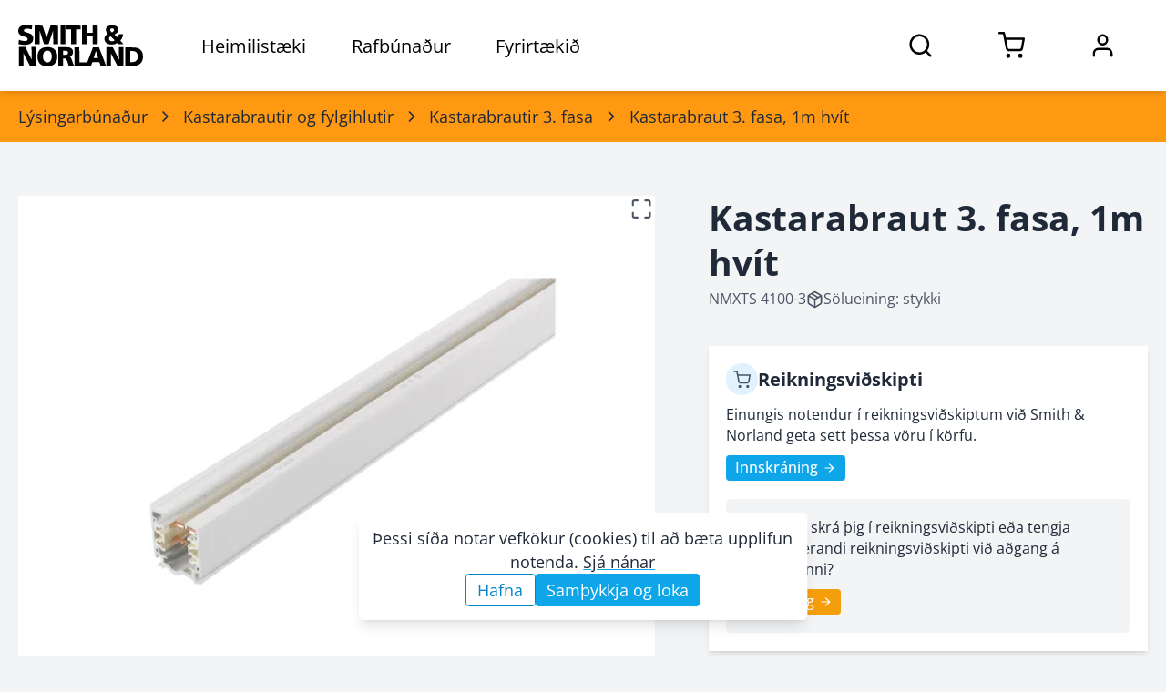

--- FILE ---
content_type: application/javascript; charset=utf-8
request_url: https://www.sminor.is/_next/static/chunks/5244-5d9a67ba56ce19a2.js
body_size: 11097
content:
!function(){try{var e="undefined"!=typeof window?window:"undefined"!=typeof global?global:"undefined"!=typeof self?self:{},t=Error().stack;t&&(e._sentryDebugIds=e._sentryDebugIds||{},e._sentryDebugIds[t]="91de8c46-9c65-4631-a827-93651bb4374f",e._sentryDebugIdIdentifier="sentry-dbid-91de8c46-9c65-4631-a827-93651bb4374f")}catch(e){}}();"use strict";(self.webpackChunk_N_E=self.webpackChunk_N_E||[]).push([[5244],{4213:function(e,t,n){function r(){return(r=Object.assign||function(e){for(var t=1;t<arguments.length;t++){var n=arguments[t];for(var r in n)Object.prototype.hasOwnProperty.call(n,r)&&(e[r]=n[r])}return e}).apply(this,arguments)}function i(e,t){if(e.length!==t.length)throw Error("vectors must be same length");return e.map(function(e,n){return e+t[n]})}function o(e){return Math.max.apply(Math,e.map(Math.abs))}function u(e){return Object.freeze(e),Object.values(e).forEach(function(e){null===e||"object"!=typeof e||Object.isFrozen(e)||u(e)}),e}n.d(t,{Y:function(){return p}});var a=[1,18,"undefined"!=typeof window&&window.innerHeight||800],c=[-1,-1,-1],s=u({preventWheelAction:!0,reverseSign:[!0,!0,!1]});function l(){return{isStarted:!1,isStartPublished:!1,isMomentum:!1,startTime:0,lastAbsDelta:1/0,axisMovement:[0,0,0],axisVelocity:[0,0,0],accelerationFactors:[],scrollPoints:[],scrollPointsToMerge:[],willEndTimeout:400}}var f=function(e){void 0===e&&(e={});var t,n,f,d,p,m=function(){var e={};function t(t,n){e[t]=(e[t]||[]).filter(function(e){return e!==n})}return u({on:function(n,r){return e[n]=(e[n]||[]).concat(r),function(){return t(n,r)}},off:t,dispatch:function(t,n){t in e&&e[t].forEach(function(e){return e(n)})}})}(),g=m.on,h=m.off,v=m.dispatch,b=s,y=l(),x=!1,w=function(e){Array.isArray(e)?e.forEach(function(e){return D(e)}):D(e)},E=function(e){return(void 0===e&&(e={}),Object.values(e).some(function(e){return null==e}))?b:b=u(r({},s,b,e))},M=function(e){var t=r({event:d,isStart:!1,isEnding:!1,isMomentumCancel:!1,isMomentum:y.isMomentum,axisDelta:[0,0,0],axisVelocity:y.axisVelocity,axisMovement:y.axisMovement,get axisMovementProjection(){return i(t.axisMovement,t.axisVelocity.map(function(e){var t;return void 0===t&&(t=.996),e*t/(1-t)}))}},e);v("wheel",r({},t,{previous:p})),p=t},S=function(e,t){var n=b.preventWheelAction,r=t[0],i=t[1],o=t[2];if("boolean"==typeof n)return n;switch(n){case"x":return Math.abs(r)>=e;case"y":return Math.abs(i)>=e;case"z":return Math.abs(o)>=e;default:return!1}},D=function(e){var t,n,u,s,l=(s=function(e,t){if(!t)return e;var n=!0===t?c:t.map(function(e){return e?-1:1});return r({},e,{axisDelta:e.axisDelta.map(function(e,t){return e*n[t]})})}((t=e.deltaX*a[e.deltaMode],n=e.deltaY*a[e.deltaMode],u=(e.deltaZ||0)*a[e.deltaMode],{timeStamp:e.timeStamp,axisDelta:[t,n,u]}),b.reverseSign),r({},s,{axisDelta:s.axisDelta.map(function(e){return Math.min(Math.max(-700,e),700)})})),f=l.axisDelta,p=l.timeStamp,m=o(f);if(e.preventDefault&&S(m,f)&&e.preventDefault(),y.isStarted?y.isMomentum&&m>Math.max(2,2*y.lastAbsDelta)&&(j(!0),F()):F(),0===m&&Object.is&&Object.is(e.deltaX,-0)){x=!0;return}d=e,y.axisMovement=i(y.axisMovement,f),y.lastAbsDelta=m,y.scrollPointsToMerge.push({axisDelta:f,timeStamp:p}),O(),M({axisDelta:f,isStart:!y.isStartPublished}),y.isStartPublished=!0,V()},O=function(){if(2===y.scrollPointsToMerge.length){var e;y.scrollPoints.unshift({axisDeltaSum:y.scrollPointsToMerge.map(function(e){return e.axisDelta}).reduce(i),timeStamp:(e=y.scrollPointsToMerge.map(function(e){return e.timeStamp})).reduce(function(e,t){return e+t})/e.length}),L(),y.scrollPointsToMerge.length=0,y.scrollPoints.length=1,y.isMomentum||P()}else y.isStartPublished||I()},I=function(){var e;y.axisVelocity=(e=y.scrollPointsToMerge)[e.length-1].axisDelta.map(function(e){return e/y.willEndTimeout})},L=function(){var e=y.scrollPoints,t=e[0],n=e[1];if(n&&t){var r=t.timeStamp-n.timeStamp;if(!(r<=0)){var i=t.axisDeltaSum.map(function(e){return e/r}),o=i.map(function(e,t){return e/(y.axisVelocity[t]||1)});y.axisVelocity=i,y.accelerationFactors.push(o),A(r)}}},A=function(e){var t=12*Math.ceil(e/10);y.isMomentum||(t=Math.max(100,2*t)),y.willEndTimeout=Math.min(1e3,Math.round(t))},T=function(e){return 0===e||e<=.96&&e>=.6},P=function(){if(y.accelerationFactors.length>=5){if(x&&(x=!1,o(y.axisVelocity)>=.2)){k();return}var e=y.accelerationFactors.slice(-5);e.every(function(e){var t=!!e.reduce(function(e,t){return e&&e<1&&e===t?1:0}),n=e.filter(T).length===e.length;return t||n})&&k(),y.accelerationFactors=e}},k=function(){y.isMomentum=!0},F=function(){(y=l()).isStarted=!0,y.startTime=Date.now(),p=void 0,x=!1},V=function(){clearTimeout(t),t=setTimeout(j,y.willEndTimeout)},j=function(e){void 0===e&&(e=!1),y.isStarted&&(y.isMomentum&&e?M({isEnding:!0,isMomentumCancel:!0}):M({isEnding:!0}),y.isMomentum=!1,y.isStarted=!1)},N=(n=[],u({observe:function(e){return e.addEventListener("wheel",w,{passive:!1}),n.push(e),function(){return f(e)}},unobserve:f=function(e){e.removeEventListener("wheel",w),n=n.filter(function(t){return t!==e})},disconnect:function(){n.forEach(f)}})),C=N.observe,z=N.unobserve,H=N.disconnect;return E(e),u({on:g,off:h,observe:C,unobserve:z,disconnect:H,feedWheel:w,updateOptions:E})},d={active:!0,breakpoints:{},wheelDraggingClass:"is-wheel-dragging",forceWheelAxis:void 0,target:void 0};function p(e){void 0===e&&(e={});var t,n=function(){};return{name:"wheelGestures",options:e,init:function(r,i){var o,u,a,c=i.mergeOptions,s=i.optionsAtMedia,l=c(d,p.globalOptions);t=s(c(l,e));var m=r.internalEngine(),g=null!=(o=t.target)?o:r.containerNode().parentNode,h=null!=(u=t.forceWheelAxis)?u:m.options.axis,v=f({preventWheelAction:h,reverseSign:[!0,!0,!1]});function b(){M=("x"===h?m.containerRect.width:m.containerRect.height)/2}var y=v.observe(g),x=v.on("wheel",function(e){var r=e.axisDelta,i=r[0],o=r[1],u="x"===h?i:o,c="x"===h?o:i,s=e.isMomentum&&e.previous&&!e.previous.isMomentum,l=e.isEnding&&!e.isMomentum||s;!(Math.abs(u)>Math.abs(c))||w||e.isMomentum||S||function(e){try{a=new MouseEvent("mousedown",e.event),A(a)}catch(e){return n()}w=!0,E=0,document.documentElement.addEventListener("mousemove",I,!0),document.documentElement.addEventListener("mouseup",I,!0),document.documentElement.addEventListener("mousedown",I,!0),t.wheelDraggingClass&&g.classList.add(t.wheelDraggingClass)}(e),S&&e.isEnding&&(S=!1),w&&!function(e){var t=T(e),n=t.isAtBoundary,r=t.primaryAxisDelta;if(n&&!e.isMomentum){if((E+=Math.abs(r))>M)return S=!0,D(e),!0}else E=0;return!1}(e)&&(l?D(e):A(L("mousemove",e)))}),w=!1,E=0,M=0,S=!1;function D(e){w=!1,A(L("mouseup",e)),O(),t.wheelDraggingClass&&g.classList.remove(t.wheelDraggingClass)}function O(){document.documentElement.removeEventListener("mousemove",I,!0),document.documentElement.removeEventListener("mouseup",I,!0),document.documentElement.removeEventListener("mousedown",I,!0)}function I(e){w&&e.isTrusted&&e.stopImmediatePropagation()}function L(e,t){if(h===m.options.axis){var n,r,i=t.axisMovement;n=i[0],r=i[1]}else{var o=t.axisMovement;r=o[0],n=o[1]}if(T(t).isAtBoundary){var u=Math.min(E/M,1),c=E*(n>0?-1:1)*(.25+.5*u);n+=c,r+=c}if(!m.options.skipSnaps&&!m.options.dragFree){var s=m.containerRect.width,l=m.containerRect.height;n=n<0?Math.max(n,-s):Math.min(n,s),r=r<0?Math.max(r,-l):Math.min(r,l)}return new MouseEvent(e,{clientX:a.clientX+n,clientY:a.clientY+r,screenX:a.screenX+n,screenY:a.screenY+r,movementX:n,movementY:r,button:0,bubbles:!0,cancelable:!0,composed:!0})}function A(e){r.containerNode().dispatchEvent(e)}function T(e){var t=e.axisDelta,n=t[0],i=t[1],o=r.scrollProgress(),u="x"===h?n:i;return{isAtBoundary:u<0&&!(o<1)||u>0&&!(o>0),primaryAxisDelta:u}}b(),r.on("resize",b),n=function(){y(),x(),r.off("resize",b),O()}},destroy:function(){return n()}}}p.globalOptions=void 0},34180:function(e,t,n){n.d(t,{Z:function(){return i}});let r={active:!0,breakpoints:{},delay:4e3,jump:!1,playOnInit:!0,stopOnFocusIn:!0,stopOnInteraction:!0,stopOnMouseEnter:!1,stopOnLastSnap:!1,rootNode:null};function i(e={}){let t,n,o,u;let a=null,c=0,s=!1,l=!1,f=!1,d=!1;function p(){if(!o){if(h()){f=!0;return}s||n.emit("autoplay:play"),function(){let{ownerWindow:e}=n.internalEngine();e.clearTimeout(c),c=e.setTimeout(w,u[n.selectedScrollSnap()]),a=new Date().getTime(),n.emit("autoplay:timerset")}(),s=!0}}function m(){o||(s&&n.emit("autoplay:stop"),function(){let{ownerWindow:e}=n.internalEngine();e.clearTimeout(c),c=0,a=null,n.emit("autoplay:timerstopped")}(),s=!1)}function g(){if(h())return f=s,m();f&&p()}function h(){let{ownerDocument:e}=n.internalEngine();return"hidden"===e.visibilityState}function v(){l||m()}function b(){l||p()}function y(){l=!0,m()}function x(){l=!1,p()}function w(){let{index:e}=n.internalEngine(),r=e.clone().add(1).get(),i=n.scrollSnapList().length-1,o=t.stopOnLastSnap&&r===i;if(n.canScrollNext()?n.scrollNext(d):n.scrollTo(0,d),n.emit("autoplay:select"),o)return m();p()}return{name:"autoplay",options:e,init:function(a,c){n=a;let{mergeOptions:s,optionsAtMedia:l}=c,f=s(r,i.globalOptions);if(t=l(s(f,e)),n.scrollSnapList().length<=1)return;d=t.jump,o=!1,u=function(e,t){let n=e.scrollSnapList();return"number"==typeof t?n.map(()=>t):t(n,e)}(n,t.delay);let{eventStore:h,ownerDocument:w}=n.internalEngine(),E=!!n.internalEngine().options.watchDrag,M=function(e,t){let n=e.rootNode();return t&&t(n)||n}(n,t.rootNode);h.add(w,"visibilitychange",g),E&&n.on("pointerDown",v),E&&!t.stopOnInteraction&&n.on("pointerUp",b),t.stopOnMouseEnter&&h.add(M,"mouseenter",y),t.stopOnMouseEnter&&!t.stopOnInteraction&&h.add(M,"mouseleave",x),t.stopOnFocusIn&&n.on("slideFocusStart",m),t.stopOnFocusIn&&!t.stopOnInteraction&&h.add(n.containerNode(),"focusout",p),t.playOnInit&&p()},destroy:function(){n.off("pointerDown",v).off("pointerUp",b).off("slideFocusStart",m),m(),o=!0,s=!1},play:function(e){void 0!==e&&(d=e),p()},stop:function(){s&&m()},reset:function(){s&&p()},isPlaying:function(){return s},timeUntilNext:function(){return a?u[n.selectedScrollSnap()]-(new Date().getTime()-a):null}}}i.globalOptions=void 0},76819:function(e,t,n){n.d(t,{Z:function(){return a}});let r={active:!0,breakpoints:{},snapped:"is-snapped",inView:"is-in-view",draggable:"is-draggable",dragging:"is-dragging",loop:"is-loop"};function i(e){return(Array.isArray(e)?e:[e]).filter(Boolean)}function o(e,t){e&&t.length&&e.classList.remove(...t)}function u(e,t){e&&t.length&&e.classList.add(...t)}function a(e={}){let t,n,c,s;let l=[],f=[],d=["select"],p=["pointerDown","pointerUp"],m=["slidesInView"],g={snapped:[],inView:[],draggable:[],dragging:[],loop:[]};function h(e,t){("pointerDown"===t?u:o)(c,g.dragging)}function v(e=[],t=[],n){let r=t.map(e=>s[e]),i=e.map(e=>s[e]);return r.forEach(e=>o(e,n)),i.forEach(e=>u(e,n)),e}function b(){let{slideRegistry:e}=n.internalEngine();l=v(e[n.selectedScrollSnap()],l,g.snapped)}function y(){f=v(n.slidesInView(),f,g.inView)}return{name:"classNames",options:e,init:function(o,l){n=o;let{mergeOptions:f,optionsAtMedia:v}=l,x=f(r,a.globalOptions);t=v(f(x,e)),c=n.rootNode(),s=n.slideNodes();let{watchDrag:w,loop:E}=n.internalEngine().options;t.loop&&E&&(g.loop=i(t.loop),u(c,g.loop)),t.draggable&&w&&(g.draggable=i(t.draggable),u(c,g.draggable)),t.dragging&&(g.dragging=i(t.dragging),p.forEach(e=>n.on(e,h))),t.snapped&&(g.snapped=i(t.snapped),d.forEach(e=>n.on(e,b)),b()),t.inView&&(g.inView=i(t.inView),m.forEach(e=>n.on(e,y)),y())},destroy:function(){p.forEach(e=>n.off(e,h)),d.forEach(e=>n.off(e,b)),m.forEach(e=>n.off(e,y)),o(c,g.loop),o(c,g.draggable),o(c,g.dragging),v([],l,g.snapped),v([],f,g.inView),Object.keys(g).forEach(e=>{g[e]=[]})}}}a.globalOptions=void 0},12739:function(e,t,n){n.d(t,{Z:function(){return D}});var r=n(83426);function i(e){return"[object Object]"===Object.prototype.toString.call(e)||Array.isArray(e)}function o(e,t){let n=Object.keys(e),r=Object.keys(t);return n.length===r.length&&JSON.stringify(Object.keys(e.breakpoints||{}))===JSON.stringify(Object.keys(t.breakpoints||{}))&&n.every(n=>{let r=e[n],u=t[n];return"function"==typeof r?`${r}`==`${u}`:i(r)&&i(u)?o(r,u):r===u})}function u(e){return e.concat().sort((e,t)=>e.name>t.name?1:-1).map(e=>e.options)}function a(e){return"number"==typeof e}function c(e){return"string"==typeof e}function s(e){return"boolean"==typeof e}function l(e){return"[object Object]"===Object.prototype.toString.call(e)}function f(e){return Math.abs(e)}function d(e){return Math.sign(e)}function p(e){return v(e).map(Number)}function m(e){return e[g(e)]}function g(e){return Math.max(0,e.length-1)}function h(e,t=0){return Array.from(Array(e),(e,n)=>t+n)}function v(e){return Object.keys(e)}function b(e,t){return void 0!==t.MouseEvent&&e instanceof t.MouseEvent}function y(){let e=[],t={add:function(n,r,i,o={passive:!0}){let u;return"addEventListener"in n?(n.addEventListener(r,i,o),u=()=>n.removeEventListener(r,i,o)):(n.addListener(i),u=()=>n.removeListener(i)),e.push(u),t},clear:function(){e=e.filter(e=>e())}};return t}function x(e=0,t=0){let n=f(e-t);function r(n){return n<e||n>t}return{length:n,max:t,min:e,constrain:function(n){return r(n)?n<e?e:t:n},reachedAny:r,reachedMax:function(e){return e>t},reachedMin:function(t){return t<e},removeOffset:function(e){return n?e-n*Math.ceil((e-t)/n):e}}}function w(e){let t=e;function n(e){return a(e)?e:e.get()}return{get:function(){return t},set:function(e){t=n(e)},add:function(e){t+=n(e)},subtract:function(e){t-=n(e)}}}function E(e,t){let n="x"===e.scroll?function(e){return`translate3d(${e}px,0px,0px)`}:function(e){return`translate3d(0px,${e}px,0px)`},r=t.style,i=null,o=!1;return{clear:function(){o||(r.transform="",t.getAttribute("style")||t.removeAttribute("style"))},to:function(t){if(o)return;let u=Math.round(100*e.direction(t))/100;u!==i&&(r.transform=n(u),i=u)},toggleActive:function(e){o=!e}}}let M={align:"center",axis:"x",container:null,slides:null,containScroll:"trimSnaps",direction:"ltr",slidesToScroll:1,inViewThreshold:0,breakpoints:{},dragFree:!1,dragThreshold:10,loop:!1,skipSnaps:!1,duration:25,startIndex:0,active:!0,watchDrag:!0,watchResize:!0,watchSlides:!0,watchFocus:!0};function S(e,t,n){let r,i,o,u,D;let O=e.ownerDocument,I=O.defaultView,L=function(e){function t(e,t){return function e(t,n){return[t,n].reduce((t,n)=>(v(n).forEach(r=>{let i=t[r],o=n[r],u=l(i)&&l(o);t[r]=u?e(i,o):o}),t),{})}(e,t||{})}return{mergeOptions:t,optionsAtMedia:function(n){let r=n.breakpoints||{},i=v(r).filter(t=>e.matchMedia(t).matches).map(e=>r[e]).reduce((e,n)=>t(e,n),{});return t(n,i)},optionsMediaQueries:function(t){return t.map(e=>v(e.breakpoints||{})).reduce((e,t)=>e.concat(t),[]).map(e.matchMedia)}}}(I),A=(D=[],{init:function(e,t){return(D=t.filter(({options:e})=>!1!==L.optionsAtMedia(e).active)).forEach(t=>t.init(e,L)),t.reduce((e,t)=>Object.assign(e,{[t.name]:t}),{})},destroy:function(){D=D.filter(e=>e.destroy())}}),T=y(),P=function(){let e,t={},n={init:function(t){e=t},emit:function(r){return(t[r]||[]).forEach(t=>t(e,r)),n},off:function(e,r){return t[e]=(t[e]||[]).filter(e=>e!==r),n},on:function(e,r){return t[e]=(t[e]||[]).concat([r]),n},clear:function(){t={}}};return n}(),{mergeOptions:k,optionsAtMedia:F,optionsMediaQueries:V}=L,{on:j,off:N,emit:C}=P,z=!1,H=k(M,S.globalOptions),B=k(H),R=[];function X(t,n){!z&&(B=F(H=k(H,t)),R=n||R,function(){let{container:t,slides:n}=B;o=(c(t)?e.querySelector(t):t)||e.children[0];let r=c(n)?o.querySelectorAll(n):n;u=[].slice.call(r||o.children)}(),r=function t(n){let r=function(e,t,n,r,i,o,u){let l,M;let{align:S,axis:D,direction:O,startIndex:I,loop:L,duration:A,dragFree:T,dragThreshold:P,inViewThreshold:k,slidesToScroll:F,skipSnaps:V,containScroll:j,watchResize:N,watchSlides:C,watchDrag:z,watchFocus:H}=o,B={measure:function(e){let{offsetTop:t,offsetLeft:n,offsetWidth:r,offsetHeight:i}=e;return{top:t,right:n+r,bottom:t+i,left:n,width:r,height:i}}},R=B.measure(t),X=n.map(B.measure),U=function(e,t){let n="rtl"===t,r="y"===e,i=!r&&n?-1:1;return{scroll:r?"y":"x",cross:r?"x":"y",startEdge:r?"top":n?"right":"left",endEdge:r?"bottom":n?"left":"right",measureSize:function(e){let{height:t,width:n}=e;return r?t:n},direction:function(e){return e*i}}}(D,O),Y=U.measureSize(R),_={measure:function(e){return e/100*Y}},W=function(e,t){let n={start:function(){return 0},center:function(e){return(t-e)/2},end:function(e){return t-e}};return{measure:function(r,i){return c(e)?n[e](r):e(t,r,i)}}}(S,Y),$=!L&&!!j,{slideSizes:q,slideSizesWithGaps:Z,startGap:J,endGap:G}=function(e,t,n,r,i,o){let{measureSize:u,startEdge:a,endEdge:c}=e,s=n[0]&&i,l=function(){if(!s)return 0;let e=n[0];return f(t[a]-e[a])}(),d=s?parseFloat(o.getComputedStyle(m(r)).getPropertyValue(`margin-${c}`)):0,p=n.map(u),h=n.map((e,t,n)=>{let r=t===g(n);return t?r?p[t]+d:n[t+1][a]-e[a]:p[t]+l}).map(f);return{slideSizes:p,slideSizesWithGaps:h,startGap:l,endGap:d}}(U,R,X,n,L||!!j,i),Q=function(e,t,n,r,i,o,u,c,s){let{startEdge:l,endEdge:d,direction:h}=e,v=a(n);return{groupSlides:function(e){return v?p(e).filter(e=>e%n==0).map(t=>e.slice(t,t+n)):e.length?p(e).reduce((n,a,s)=>{let p=m(n)||0,v=a===g(e),b=i[l]-o[p][l],y=i[l]-o[a][d],x=r||0!==p?0:h(u),w=f(y-(!r&&v?h(c):0)-(b+x));return s&&w>t+2&&n.push(a),v&&n.push(e.length),n},[]).map((t,n,r)=>{let i=Math.max(r[n-1]||0);return e.slice(i,t)}):[]}}}(U,Y,F,L,R,X,J,G,0),{snaps:K,snapsAligned:ee}=function(e,t,n,r,i){let{startEdge:o,endEdge:u}=e,{groupSlides:a}=i,c=a(r).map(e=>m(e)[u]-e[0][o]).map(f).map(t.measure),s=r.map(e=>n[o]-e[o]).map(e=>-f(e)),l=a(s).map(e=>e[0]).map((e,t)=>e+c[t]);return{snaps:s,snapsAligned:l}}(U,W,R,X,Q),et=-m(K)+m(Z),{snapsContained:en,scrollContainLimit:er}=function(e,t,n,r,i){let o=x(-t+e,0),u=n.map((e,t)=>{let{min:r,max:i}=o,u=o.constrain(e),a=t===g(n);return t?a||1>=f(r-u)?r:1>=f(i-u)?i:u:i}).map(e=>parseFloat(e.toFixed(3))),a=function(){let e=u[0],t=m(u);return x(u.lastIndexOf(e),u.indexOf(t)+1)}();return{snapsContained:function(){if(t<=e+2)return[o.max];if("keepSnaps"===r)return u;let{min:n,max:i}=a;return u.slice(n,i)}(),scrollContainLimit:a}}(Y,et,ee,j,0),ei=$?en:ee,{limit:eo}=function(e,t,n){let r=t[0];return{limit:x(n?r-e:m(t),r)}}(et,ei,L),eu=function e(t,n,r){let{constrain:i}=x(0,t),o=t+1,u=a(n);function a(e){return r?f((o+e)%o):i(e)}function c(){return e(t,u,r)}let s={get:function(){return u},set:function(e){return u=a(e),s},add:function(e){return c().set(u+e)},clone:c};return s}(g(ei),I,L),ea=eu.clone(),ec=p(n),es=({dragHandler:e,scrollBody:t,scrollBounds:n,options:{loop:r}})=>{r||n.constrain(e.pointerDown()),t.seek()},el=({scrollBody:e,translate:t,location:n,offsetLocation:r,previousLocation:i,scrollLooper:o,slideLooper:u,dragHandler:a,animation:c,eventHandler:s,scrollBounds:l,options:{loop:f}},d)=>{let p=e.settled(),m=!l.shouldConstrain(),g=f?p:p&&m,h=g&&!a.pointerDown();h&&c.stop();let v=n.get()*d+i.get()*(1-d);r.set(v),f&&(o.loop(e.direction()),u.loop()),t.to(r.get()),h&&s.emit("settle"),g||s.emit("scroll")},ef=function(e,t,n,r){let i=y(),o=1e3/60,u=null,a=0,c=0;function s(e){if(!c)return;u||(u=e,n(),n());let i=e-u;for(u=e,a+=i;a>=o;)n(),a-=o;r(a/o),c&&(c=t.requestAnimationFrame(s))}function l(){t.cancelAnimationFrame(c),u=null,a=0,c=0}return{init:function(){i.add(e,"visibilitychange",()=>{e.hidden&&(u=null,a=0)})},destroy:function(){l(),i.clear()},start:function(){c||(c=t.requestAnimationFrame(s))},stop:l,update:n,render:r}}(r,i,()=>es(eD),e=>el(eD,e)),ed=ei[eu.get()],ep=w(ed),em=w(ed),eg=w(ed),eh=w(ed),ev=function(e,t,n,r,i,o){let u=0,a=0,c=i,s=.68,l=e.get(),p=0;function m(e){return c=e,h}function g(e){return s=e,h}let h={direction:function(){return a},duration:function(){return c},velocity:function(){return u},seek:function(){let t=r.get()-e.get(),i=0;return c?(n.set(e),u+=t/c,u*=s,l+=u,e.add(u),i=l-p):(u=0,n.set(r),e.set(r),i=t),a=d(i),p=l,h},settled:function(){return .001>f(r.get()-t.get())},useBaseFriction:function(){return g(.68)},useBaseDuration:function(){return m(i)},useFriction:g,useDuration:m};return h}(ep,eg,em,eh,A,0),eb=function(e,t,n,r,i){let{reachedAny:o,removeOffset:u,constrain:a}=r;function c(e){return e.concat().sort((e,t)=>f(e)-f(t))[0]}function s(t,r){let i=[t,t+n,t-n];if(!e)return t;if(!r)return c(i);let o=i.filter(e=>d(e)===r);return o.length?c(o):m(i)-n}return{byDistance:function(n,r){let c=i.get()+n,{index:l,distance:d}=function(n){let r=e?u(n):a(n),{index:i}=t.map((e,t)=>({diff:s(e-r,0),index:t})).sort((e,t)=>f(e.diff)-f(t.diff))[0];return{index:i,distance:r}}(c),p=!e&&o(c);if(!r||p)return{index:l,distance:n};let m=n+s(t[l]-d,0);return{index:l,distance:m}},byIndex:function(e,n){let r=s(t[e]-i.get(),n);return{index:e,distance:r}},shortcut:s}}(L,ei,et,eo,eh),ey=function(e,t,n,r,i,o,u){function a(i){let a=i.distance,c=i.index!==t.get();o.add(a),a&&(r.duration()?e.start():(e.update(),e.render(1),e.update())),c&&(n.set(t.get()),t.set(i.index),u.emit("select"))}return{distance:function(e,t){a(i.byDistance(e,t))},index:function(e,n){let r=t.clone().set(e);a(i.byIndex(r.get(),n))}}}(ef,eu,ea,ev,eb,eh,u),ex=function(e){let{max:t,length:n}=e;return{get:function(e){return n?-((e-t)/n):0}}}(eo),ew=y(),eE=function(e,t,n,r){let i;let o={},u=null,a=null,c=!1;return{init:function(){i=new IntersectionObserver(e=>{c||(e.forEach(e=>{o[t.indexOf(e.target)]=e}),u=null,a=null,n.emit("slidesInView"))},{root:e.parentElement,threshold:r}),t.forEach(e=>i.observe(e))},destroy:function(){i&&i.disconnect(),c=!0},get:function(e=!0){if(e&&u)return u;if(!e&&a)return a;let t=v(o).reduce((t,n)=>{let r=parseInt(n),{isIntersecting:i}=o[r];return(e&&i||!e&&!i)&&t.push(r),t},[]);return e&&(u=t),e||(a=t),t}}}(t,n,u,k),{slideRegistry:eM}=function(e,t,n,r,i,o){let{groupSlides:u}=i,{min:a,max:c}=r;return{slideRegistry:function(){let r=u(o);return 1===n.length?[o]:e&&"keepSnaps"!==t?r.slice(a,c).map((e,t,n)=>{let r=t===g(n);return t?r?h(g(o)-m(n)[0]+1,m(n)[0]):e:h(m(n[0])+1)}):r}()}}($,j,ei,er,Q,ec),eS=function(e,t,n,r,i,o,u,c){let l={passive:!0,capture:!0},f=0;function d(e){"Tab"===e.code&&(f=new Date().getTime())}return{init:function(p){c&&(o.add(document,"keydown",d,!1),t.forEach((t,d)=>{o.add(t,"focus",t=>{(s(c)||c(p,t))&&function(t){if(new Date().getTime()-f>10)return;u.emit("slideFocusStart"),e.scrollLeft=0;let o=n.findIndex(e=>e.includes(t));a(o)&&(i.useDuration(0),r.index(o,0),u.emit("slideFocus"))}(d)},l)}))}}}(e,n,eM,ey,ev,ew,u,H),eD={ownerDocument:r,ownerWindow:i,eventHandler:u,containerRect:R,slideRects:X,animation:ef,axis:U,dragHandler:function(e,t,n,r,i,o,u,a,c,l,p,m,g,h,v,w,E,M,S){let{cross:D,direction:O}=e,I=["INPUT","SELECT","TEXTAREA"],L={passive:!1},A=y(),T=y(),P=x(50,225).constrain(h.measure(20)),k={mouse:300,touch:400},F={mouse:500,touch:600},V=v?43:25,j=!1,N=0,C=0,z=!1,H=!1,B=!1,R=!1;function X(e){if(!b(e,r)&&e.touches.length>=2)return U(e);let t=o.readPoint(e),n=o.readPoint(e,D),u=f(t-N),c=f(n-C);if(!H&&!R&&(!e.cancelable||!(H=u>c)))return U(e);let s=o.pointerMove(e);u>w&&(B=!0),l.useFriction(.3).useDuration(.75),a.start(),i.add(O(s)),e.preventDefault()}function U(e){let t=p.byDistance(0,!1).index!==m.get(),n=o.pointerUp(e)*(v?F:k)[R?"mouse":"touch"],r=function(e,t){let n=m.add(-1*d(e)),r=p.byDistance(e,!v).distance;return v||f(e)<P?r:E&&t?.5*r:p.byIndex(n.get(),0).distance}(O(n),t),i=function(e,t){var n,r;if(0===e||0===t||f(e)<=f(t))return 0;let i=(n=f(e),r=f(t),f(n-r));return f(i/e)}(n,r);H=!1,z=!1,T.clear(),l.useDuration(V-10*i).useFriction(.68+i/50),c.distance(r,!v),R=!1,g.emit("pointerUp")}function Y(e){B&&(e.stopPropagation(),e.preventDefault(),B=!1)}return{init:function(e){S&&A.add(t,"dragstart",e=>e.preventDefault(),L).add(t,"touchmove",()=>void 0,L).add(t,"touchend",()=>void 0).add(t,"touchstart",a).add(t,"mousedown",a).add(t,"touchcancel",U).add(t,"contextmenu",U).add(t,"click",Y,!0);function a(a){(s(S)||S(e,a))&&function(e){let a=b(e,r);R=a,B=v&&a&&!e.buttons&&j,j=f(i.get()-u.get())>=2,a&&0!==e.button||function(e){let t=e.nodeName||"";return I.includes(t)}(e.target)||(z=!0,o.pointerDown(e),l.useFriction(0).useDuration(0),i.set(u),function(){let e=R?n:t;T.add(e,"touchmove",X,L).add(e,"touchend",U).add(e,"mousemove",X,L).add(e,"mouseup",U)}(),N=o.readPoint(e),C=o.readPoint(e,D),g.emit("pointerDown"))}(a)}},destroy:function(){A.clear(),T.clear()},pointerDown:function(){return z}}}(U,e,r,i,eh,function(e,t){let n,r;function i(e){return e.timeStamp}function o(n,r){let i=r||e.scroll,o=`client${"x"===i?"X":"Y"}`;return(b(n,t)?n:n.touches[0])[o]}return{pointerDown:function(e){return n=e,r=e,o(e)},pointerMove:function(e){let t=o(e)-o(r),u=i(e)-i(n)>170;return r=e,u&&(n=e),t},pointerUp:function(e){if(!n||!r)return 0;let t=o(r)-o(n),u=i(e)-i(n),a=i(e)-i(r)>170,c=t/u;return u&&!a&&f(c)>.1?c:0},readPoint:o}}(U,i),ep,ef,ey,ev,eb,eu,u,_,T,P,V,0,z),eventStore:ew,percentOfView:_,index:eu,indexPrevious:ea,limit:eo,location:ep,offsetLocation:eg,previousLocation:em,options:o,resizeHandler:function(e,t,n,r,i,o,u){let a,c;let l=[e].concat(r),d=[],p=!1;function m(e){return i.measureSize(u.measure(e))}return{init:function(i){o&&(c=m(e),d=r.map(m),a=new ResizeObserver(n=>{(s(o)||o(i,n))&&function(n){for(let o of n){if(p)return;let n=o.target===e,u=r.indexOf(o.target),a=n?c:d[u];if(f(m(n?e:r[u])-a)>=.5){i.reInit(),t.emit("resize");break}}}(n)}),n.requestAnimationFrame(()=>{l.forEach(e=>a.observe(e))}))},destroy:function(){p=!0,a&&a.disconnect()}}}(t,u,i,n,U,N,B),scrollBody:ev,scrollBounds:function(e,t,n,r,i){let o=i.measure(10),u=i.measure(50),a=x(.1,.99),c=!1;function s(){return!!(!c&&e.reachedAny(n.get())&&e.reachedAny(t.get()))}return{shouldConstrain:s,constrain:function(i){if(!s())return;let c=e.reachedMin(t.get())?"min":"max",l=f(e[c]-t.get()),d=n.get()-t.get(),p=a.constrain(l/u);n.subtract(d*p),!i&&f(d)<o&&(n.set(e.constrain(n.get())),r.useDuration(25).useBaseFriction())},toggleActive:function(e){c=!e}}}(eo,eg,eh,ev,_),scrollLooper:function(e,t,n,r){let{reachedMin:i,reachedMax:o}=x(t.min+.1,t.max+.1);return{loop:function(t){if(!(1===t?o(n.get()):-1===t&&i(n.get())))return;let u=-1*t*e;r.forEach(e=>e.add(u))}}}(et,eo,eg,[ep,eg,em,eh]),scrollProgress:ex,scrollSnapList:ei.map(ex.get),scrollSnaps:ei,scrollTarget:eb,scrollTo:ey,slideLooper:function(e,t,n,r,i,o,u,a,c){let s=p(i),l=m(d(p(i).reverse(),u[0]),n,!1).concat(m(d(s,t-u[0]-1),-n,!0));function f(e,t){return e.reduce((e,t)=>e-i[t],t)}function d(e,t){return e.reduce((e,n)=>f(e,t)>0?e.concat([n]):e,[])}function m(i,u,s){let l=o.map((e,n)=>({start:e-r[n]+.5+u,end:e+t-.5+u}));return i.map(t=>{let r=s?0:-n,i=s?n:0,o=l[t][s?"end":"start"];return{index:t,loopPoint:o,slideLocation:w(-1),translate:E(e,c[t]),target:()=>a.get()>o?r:i}})}return{canLoop:function(){return l.every(({index:e})=>.1>=f(s.filter(t=>t!==e),t))},clear:function(){l.forEach(e=>e.translate.clear())},loop:function(){l.forEach(e=>{let{target:t,translate:n,slideLocation:r}=e,i=t();i!==r.get()&&(n.to(i),r.set(i))})},loopPoints:l}}(U,Y,et,q,Z,K,ei,eg,n),slideFocus:eS,slidesHandler:(M=!1,{init:function(e){C&&(l=new MutationObserver(t=>{!M&&(s(C)||C(e,t))&&function(t){for(let n of t)if("childList"===n.type){e.reInit(),u.emit("slidesChanged");break}}(t)})).observe(t,{childList:!0})},destroy:function(){l&&l.disconnect(),M=!0}}),slidesInView:eE,slideIndexes:ec,slideRegistry:eM,slidesToScroll:Q,target:eh,translate:E(U,t)};return eD}(e,o,u,O,I,n,P);return n.loop&&!r.slideLooper.canLoop()?t(Object.assign({},n,{loop:!1})):r}(B),V([H,...R.map(({options:e})=>e)]).forEach(e=>T.add(e,"change",U)),B.active&&(r.translate.to(r.location.get()),r.animation.init(),r.slidesInView.init(),r.slideFocus.init($),r.eventHandler.init($),r.resizeHandler.init($),r.slidesHandler.init($),r.options.loop&&r.slideLooper.loop(),o.offsetParent&&u.length&&r.dragHandler.init($),i=A.init($,R)))}function U(e,t){let n=W();Y(),X(k({startIndex:n},e),t),P.emit("reInit")}function Y(){r.dragHandler.destroy(),r.eventStore.clear(),r.translate.clear(),r.slideLooper.clear(),r.resizeHandler.destroy(),r.slidesHandler.destroy(),r.slidesInView.destroy(),r.animation.destroy(),A.destroy(),T.clear()}function _(e,t,n){B.active&&!z&&(r.scrollBody.useBaseFriction().useDuration(!0===t?0:B.duration),r.scrollTo.index(e,n||0))}function W(){return r.index.get()}let $={canScrollNext:function(){return r.index.add(1).get()!==W()},canScrollPrev:function(){return r.index.add(-1).get()!==W()},containerNode:function(){return o},internalEngine:function(){return r},destroy:function(){z||(z=!0,T.clear(),Y(),P.emit("destroy"),P.clear())},off:N,on:j,emit:C,plugins:function(){return i},previousScrollSnap:function(){return r.indexPrevious.get()},reInit:U,rootNode:function(){return e},scrollNext:function(e){_(r.index.add(1).get(),e,-1)},scrollPrev:function(e){_(r.index.add(-1).get(),e,1)},scrollProgress:function(){return r.scrollProgress.get(r.offsetLocation.get())},scrollSnapList:function(){return r.scrollSnapList},scrollTo:_,selectedScrollSnap:W,slideNodes:function(){return u},slidesInView:function(){return r.slidesInView.get()},slidesNotInView:function(){return r.slidesInView.get(!1)}};return X(t,n),setTimeout(()=>P.emit("init"),0),$}function D(e={},t=[]){let n=(0,r.useRef)(e),i=(0,r.useRef)(t),[a,c]=(0,r.useState)(),[s,l]=(0,r.useState)(),f=(0,r.useCallback)(()=>{a&&a.reInit(n.current,i.current)},[a]);return(0,r.useEffect)(()=>{o(n.current,e)||(n.current=e,f())},[e,f]),(0,r.useEffect)(()=>{!function(e,t){if(e.length!==t.length)return!1;let n=u(e),r=u(t);return n.every((e,t)=>o(e,r[t]))}(i.current,t)&&(i.current=t,f())},[t,f]),(0,r.useEffect)(()=>{if("undefined"!=typeof window&&window.document&&window.document.createElement&&s){S.globalOptions=D.globalOptions;let e=S(s,n.current,i.current);return c(e),()=>e.destroy()}c(void 0)},[s,c]),[l,a]}S.globalOptions=void 0,D.globalOptions=void 0}}]);

--- FILE ---
content_type: application/javascript; charset=utf-8
request_url: https://www.sminor.is/_next/static/chunks/898.b90155616cbdfdab.js
body_size: 1326
content:
!function(){try{var e="undefined"!=typeof window?window:"undefined"!=typeof global?global:"undefined"!=typeof self?self:{},t=Error().stack;t&&(e._sentryDebugIds=e._sentryDebugIds||{},e._sentryDebugIds[t]="41953e13-3677-44b7-8110-7eb78241bdf1",e._sentryDebugIdIdentifier="sentry-dbid-41953e13-3677-44b7-8110-7eb78241bdf1")}catch(e){}}(),(self.webpackChunk_N_E=self.webpackChunk_N_E||[]).push([[898],{6134:function(e,t,n){"use strict";n.d(t,{F:function(){return i}});var a=n(11837),r=n(26713),o=n.n(r),d=n(2282),s=n(97338);let i=e=>{let{href:t,anchorProps:n={},isMinarSidurLink:r=!1,children:i}=e;if(s.L.IS_MINAR_SIDUR&&!r)return(0,a.jsx)("a",{href:t,...n,children:i});let c=r&&!s.L.IS_MINAR_SIDUR?"".concat(d.Z.MINAR_SIDUR).concat(t):t;return(0,a.jsx)(o(),{href:c,prefetch:!1,...n,children:i})}},898:function(e,t,n){"use strict";n.r(t),n.d(t,{CookiePopover:function(){return m}});var a=n(11837),r=n(83426),o=n(12524),d=n.n(o),s=n(78908),i=n(6186),c=n(96880);function l(e,t){let n=e.getFullYear()-t.getFullYear()||e.getMonth()-t.getMonth()||e.getDate()-t.getDate()||e.getHours()-t.getHours()||e.getMinutes()-t.getMinutes()||e.getSeconds()-t.getSeconds()||e.getMilliseconds()-t.getMilliseconds();return n<0?-1:n>0?1:n}var u=n(76214),g=n(38282),f=n(6134),y=n(58301),_=n(38917),h=n(2282);function p(e){window.dataLayer=window.dataLayer||[],window.gtag=window.gtag||function(){window.dataLayer.push(arguments)};let t={ad_storage:"denied",ad_user_data:"denied",ad_personalization:"denied",analytics_storage:"denied",functionality_storage:"granted",security_storage:"granted"},n=t;"ACCEPT_ALL"===e?n={ad_storage:"granted",ad_user_data:"granted",ad_personalization:"granted",analytics_storage:"granted",functionality_storage:"granted",security_storage:"granted"}:"ANALYTICS_ONLY"===e&&(n={...t,analytics_storage:"granted"}),window.gtag("consent","update",n),window.dataLayer.push({event:"cookie_consent_update",consent_state:e})}var w=n(74174),k=n(30639),b=n.n(k);let x="yyyy-MM-dd",m=()=>{if((0,r.useMemo)(()=>{try{return!!localStorage.getItem(_.dR.CookiesAccepted)}catch(e){return!0}},[])||(0,r.useMemo)(()=>{let e,t=null;try{t=localStorage.getItem(_.dR.CookiesRejected)}catch(e){return!1}if(!t)return!1;try{e=(0,s.Qc)(t,x,new Date)}catch(e){return(0,w.q)(e,"CookiePopover",{cookiesRejectedAt:t}),!1}return!(function(e,t,n){let[a,r]=(0,i.d)(void 0,e,t),o=l(a,r),d=Math.abs((0,c.w)(a,r));a.setDate(a.getDate()-o*d);let s=Number(l(a,r)===-o),u=o*(d-s);return 0===u?0:u}(new Date,e)>7)},[]))return null;let[e,t]=(0,r.useState)(!1);return(0,a.jsx)(g.m.div,{className:d()(b().root,"fixed bottom-16 left-1/2 w-full max-w-[54rem] px-8"),initial:{x:"-50%",y:200},animate:{x:"-50%",y:e?200:0},transition:{type:"spring",duration:.9},children:(0,a.jsx)("div",{className:"rounded-lg bg-white p-6 text-center shadow-lg dark:bg-gray-600",children:(0,a.jsxs)("div",{className:"flex flex-col gap-4",children:[(0,a.jsxs)("div",{children:["\xdeessi s\xed\xf0a notar vefk\xf6kur (cookies) til a\xf0 b\xe6ta upplifun notenda."," ",(0,a.jsx)(f.F,{href:"".concat(h.Z.SKILMALAR,"#vafrakokur"),anchorProps:{className:"underline decoration-sky-500"},children:"Sj\xe1 n\xe1nar"})]}),(0,a.jsxs)("div",{className:"flex justify-center gap-4",children:[(0,a.jsx)(y.z,{onClick:e=>{e.preventDefault();try{localStorage.setItem(_.dR.CookiesRejected,(0,u.WU)(new Date,x)),localStorage.removeItem(_.dR.CookiesAccepted)}catch(e){}p("REJECT_ALL"),t(!0)},outline:!0,children:"Hafna"}),(0,a.jsx)(y.z,{onClick:e=>{e.preventDefault();try{localStorage.setItem(_.dR.CookiesAccepted,"true")}catch(e){}p("ACCEPT_ALL"),t(!0)},children:"Sam\xfeykkja og loka"})]})]})})})}},30639:function(e){e.exports={root:"style_root__yxpEw"}}}]);